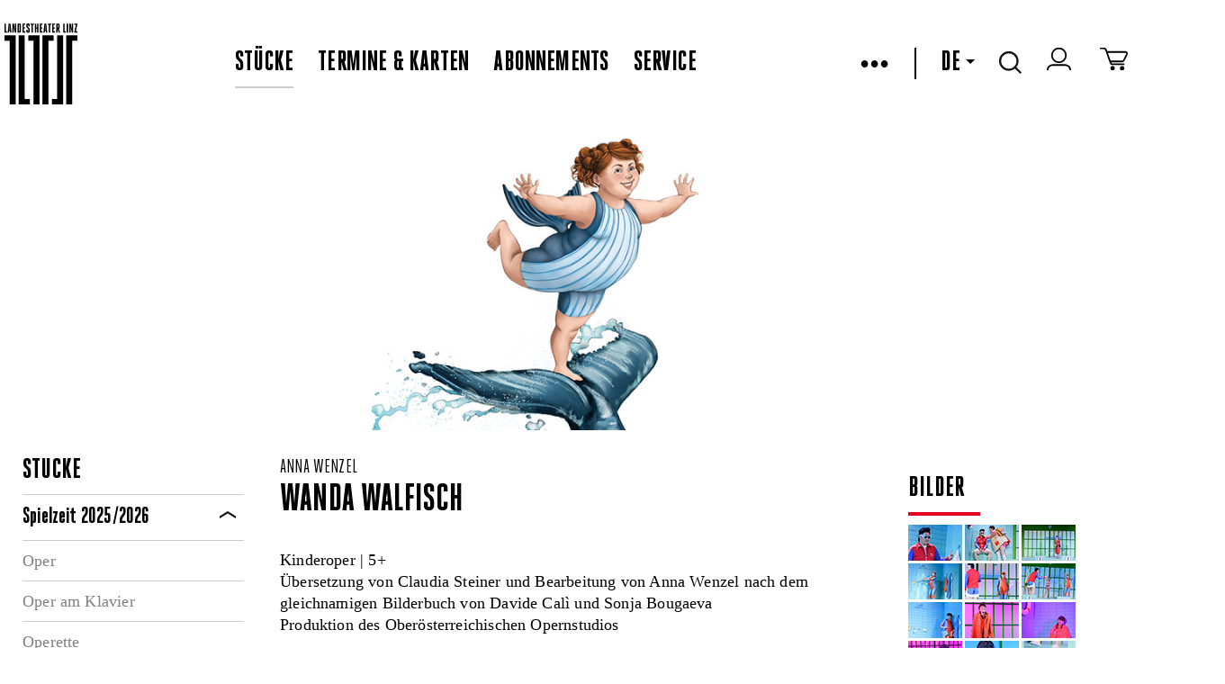

--- FILE ---
content_type: text/html
request_url: https://landestheater-linz.at/stuecke/detail?EventSetID=3748&EventID=0&ref=3748122220101
body_size: 17215
content:



<!DOCTYPE html>
<!--[if lt IE 7]>      <html class="no-js lt-ie9 lt-ie8 lt-ie7"> <![endif]-->
<!--[if IE 7]>         <html class="no-js lt-ie9 lt-ie8"> <![endif]-->
<!--[if IE 8]>         <html class="no-js lt-ie9" xmlns:fb="http://www.facebook.com/2008/fbml"> <![endif]-->
<!--[if gt IE 8]><!--> <html class="no-js object html mastertemplate" xmlns="http://www.w3.org/1999/xhtml" lang="DE"> <!--<![endif]-->
<head>
  <meta charset="utf-8"> 

  <meta http-equiv="X-UA-Compatible" content="IE=edge">
  <meta name="google-site-verification" content="y6sz5EAAa2ExBkMMNUhHJEQOV9VQypChMIdbpqiIVYc" />
  <!--
<meta name="google-play-app" content="app-id=com.lemon42.ltlapp">
<meta name="apple-itunes-app" content="app-id=868390723">
-->
  
  
<title data-evo-title="1">Landestheater Linz detail</title>
  
  <meta name="description" content  />
  <!--<meta name="viewport" content="width=device-width, initial-scale=1.0, minimum-scale=1.0, maximum-scale=5.0"/>-->
  <meta name="viewport" content="width=1440, initial-scale=1">
  <!--<meta name="viewport" content="initial-scale=1, width=device-width, target-densitydpi=high-dpi">-->

  <link rel="shortcut icon" href="/favicon.ico?v=2" />
  <link REL="StyleSheet" HREF="/DE/repos/stylesheets/lth/main%2ecss?exp=403068&#38;fps=080ce72e0e4634c4f2bc57368ed2f35362dce386" TYPE="text/css" />
  <link rel="stylesheet" href="/DE/repos/stylesheets/lth/styles%2ecss?exp=385538&fps=0140e036cc85d133481601f9e30465656ce85d56">
  <link rel="stylesheet" href="/DE/repos/stylesheets/admin/select2%2ecss?exp=54148&fps=1c437f39baa7a1577d9747c8378f90dda33f3515">
  <link rel="stylesheet" href="/DE/repos/stylesheets/lth/shop%2ecss?exp=354745&fps=2a7433725250df05944cf1c54466776d69638051">
  <link rel="stylesheet" href="/DE/repos/stylesheets/lth/grid%2ecss?exp=380291&fps=a626f03e5215a92046a17a21e0ae6d487accb530">
  <link rel="stylesheet" href="/DE/repos/stylesheets/lth/jquery%2edatepicker%2ecss?exp=104972&fps=903d3691e1b876a5fed327341c47b8231853c01c" type="text/css" />
  <link rel="stylesheet" href="/DE/repos/stylesheets/jquery%2efancybox2%2ecss?exp=146769&fps=2e4b3acc1812ed82c8fdc1e1ebb1de6dea3d8c06" type="text/css" />
  <link rel="stylesheet" href="/DE/repos/stylesheets/lth/dropit%2ecss?exp=104967&fps=cacf0faad2a9ecb281134ce566697d711e56e311" type="text/css" />
  <link rel="stylesheet" href="/DE/repos/stylesheets/lth/jquery%2esmartbanner%2ecss?exp=151721&fps=cc6397d72f2f4e106105cae10d2ce4caa8ec53d7" type="text/css" />
  <link rel="stylesheet" href="/DE/repos/stylesheets/lth/ext/tip-twitter%2ecss?exp=150296&fps=1278bd26ad71885315535ad314d27807ffdc5992" type="text/css" />
  <!--
  <evo if='requestObj.mode("wysiwygBoo") = 0'>
    <link rel="stylesheet" href="https://libs.lemon42.com/l42-cookie-consent/dist/l42cc.min.css" />
    <evo obj=@"/repos/stylesheets/lth/cookieconsent.css"></evo>
  </evo>
  <link rel="stylesheet" href="https://cluster-booking.lemon42.com/dist/css/ltl-components.css" />
  -->

  <style>
    .vm--container {
      z-index: 40000 !important;
    }


    .seatplan-view {
      font-family: HeroicCondensed-Book;
    }
    .seatplan-view * { box-sizing: border-box!important; }
    .seatplan-view select { width: auto }
    .seatplan-view p { margin: 1rem 0; }

    .seatplan-view button {
      font-family: HeroicCondensed-Book;
      text-transform: none;
    }

    .seatplan-view .expl-overlay--choose-seat {
      left: 8px;
      font-size: 18px;
    }

    .seatplan-view .expl-overlay--checkout-info.expl-overlay--seating-info {
      width: 600px;
      font-size: 24px;
      line-height: 28px;
    }  
    .seatplan-view {  
      max-height: 950px !important;
      height: 90vh;
      min-height: auto !important; 
    }
  </style>

  
  <link rel="stylesheet" href="/DE/repos/stylesheets/lth/defaultFontTemplate?exp=389484&fps=07aec5e925d0ba2128078888eae9e1476064c8aa">

  <script src="/DE/repos/javascripts/lth/modernizr-2%2e6%2e2%2emin%2ejs?exp=10143&fps=254ce42bff52384c7c836b49963b8014b0e7eb87"></script>

  <script>
    var LTH = {
      globals : {}
    };
  </script>

  


  <!-- load default style in wysiwyg -->
  


  <style type="text/css">
    #map-canvas { min-height: 450px; border-bottom: 2px solid black; }
    .lth-infowindow {
      color: black;
      width: 350px;
    }
    .lth-infowindow img {
      height: auto;
      width: 100%;
    }
    .lth-infowindow-image,
    .lth-infowindow-info {
      display: inline-block;
      vertical-align: top;
    }
    .lth-infowindow-image {
      height: 80px;
      width: 118px;
    }
    .lth-infowindow-info {
      width: 100%;
    }
    .lth-infowindow-image + .lth-infowindow-info {
      margin-left: 20px;
      width: 212px;
    }
    .lth-infowindow-info-title {
      color: black;
      font: 22px/22px "HeroicCondensed-Heavy" !important;
      text-transform: uppercase;
    }
    .lth-infowindow-info-text {
      color: black;
      font-size: 12px;
      line-height: 18px;
      letter-spacing: 0.01em;
    }
    .lth-infowindow-links {
      margin-top: 14px;
    }
    .lth-infowindow-links a {
      color: blue;
      font-size: 11px;
      line-height: 18px;
      letter-spacing: 0.01em;
    }
    .fancybox-overlay { z-index: 30000; }
    .fancybox-wrap {background-color: white!important;}
  </style>

  <!--netzbuehne-->
  <style>
    ec-stream, ec-ticket-button {
      visibility: hidden;
    }
    ec-ticket-button button {
      max-width: 100%; 
      background: none;
      border: 2px solid #000;
      color: #000;
      font: 20px "HeroicCondensed-Heavy", sans-serif;
      letter-spacing: 0.01em;
      text-transform: uppercase;
      height: 28px;
      padding-top: 1px;
      padding-bottom: 2px;
    }
    .hydrated {
      visibility: inherit;
    }
  </style>
  <!-- ende netzbuehne-->
  

  <meta name="generator" content="evo42 - content management system by www.lemon42.com" />
  
  <link rel="stylesheet" href="/DE/repos/stylesheets/lth/intlTelInput%20v17%2e00%2ecss?exp=317156&fps=ad7d440823ebd8f6dd2e31e7598872220233a61c" type="text/css" />
  <style>
    .iti {
      width: calc(100% - 40px);
    }
    .intlphone:invalid {
      border-color: #f43a59 !important;
    }
  </style>
  <!--cookie consent--->
  <link href="https://webcache.datareporter.eu/c/bcda6f9e-8e38-4a30-97ce-225e9245dc6b/x5Oi00MJRRp1/qj5/banner.css" rel="stylesheet">
  <style>
    #dr_cookie_banner_container {
      top: 10vh;
      left: calc(50vw - 325px); 
      -webkit-transform: none !important;
      transform: none !important;
    }

    #dr_blocking_div {
      max-height: 100vh !important;
      height: 100vh !important;
    }
    @media screen and (max-device-width: 680px) and (orientation: portrait) {
         #dr_cookie_banner_container {
          left: 1%; 
          width: 400px;
         }
      }
  </style>
<meta name="author" content  /><meta name="keywords" content  /></head>
<body class=" lth lth-notready " >

  <script id="myself" data-mandant="">
    var attributes = document.getElementById('myself').attributes
    , i = attributes.length
    , mandant = '';

    while (i--) {
      if (/^data-mandant$/.test(attributes[i].name)) {
        mandant = attributes[i].value;
        break;
      }
    }


    var body = document.getElementsByTagName("body")[0];
    body.className = body.className + ' ' + mandant;
  </script>
  <header class="lth-header">
    
      <div class="webapppromobanner"></div>
    
    <nav class="lth-navplaces">
      <div class="lth-format-1 lth-top-navbar object html contenttemplate">
  

  <ul class="navbar-left">
    <li><a class="lth-i lth-i-logo" href="/" aria-label="www.landestheater-linz.at"></a></li>
    <!--<evo if='EVO.var("language")="DE"'>
      <li class="icon skg">
        <a href=@"/sitemap/lth/salzkammergut_openair/salzkammergut_openair_programm" alt="Logo Oberösterreich">
          <span class="skg-logo" id="skg-logo"></span>
        </a>
      </li>
    </evo>-->
  </ul>

  <ul class="navbar-center">
    
      
        <li class="ml-auto"><a href="/stuecke" class="active" >Stücke</a></li>
        <li><a href="/termine" class="" >Termine & Karten</a></li>
        <li><a href="/abonnements" class="" >Abonnements</a></li>
        <li><a href="/service" class="" >Service</a></li>
      

      
    
  </ul>
  <!-- RIGHTSIDE-Navigation (Language-Selector, Cart, Search-Input) -->
  <ul class="lth-login navbar-right">
    <!--
    <li class="icon" title="Login/Logout">
      <span id="lth-login-status"></span>
    </li>

    <li class="icon" title="Zum Warenkorb">
      <a href=@"/sitemap/lth/Shop/Shop/Warenkorb" title="Zum Warenkorb"><span class="cart"></span></a>
    </li>
    -->
    <li id="burger-menu">
      &bull;&bull;&bull;
    </li>


    <li id="menu">
      <ul>
        
          
            <li><a href="/theatervermittlung"><span class="" >Theatervermittlung</span></a></li>
            <!--<li><a href=@"/sitemap/lth/netzbuehne/streams"><span class=EVO.var("pageClassNetzbuehne") >Netzbühne</span></a></li>-->
            <li><a href="https://www.landestheaterlinz-blog.at/" target="blank" >Blog</a></li>
            <li><a href="/presse/pressekontakt"><span class="" >Presse</span></a></li>
            <li><a href="/ueber%20uns"><span class="" >Über uns</span></a></li>
            <li><a href="/haeuser"><span class="" >Die Häuser</span></a></li>
            <li><a href="/Kontakt"><span class="" >Kontakt</span></a></li>
            <li><a href="/service/Newsletter%20Anmelung"><span class="" >Newsletter</span></a></li>
            <li id="lth-myaccount-icon" title="Mein Konto" class="icon" style="display:none;"><a href="/Shop/meinkonto/konto" title="Mein Konto">Mein Konto</a></li>
          

          
               
        
      </ul>
    </li>
    <li><span class="pipe"></span></li>
    <!-- language select start -->
    
    <li class="dropdown">
      
        
          <a tabindex="0" role="button">DE<span class="down-caret"></span></a>            
          <a tabindex="0" role="button" href="/EN/" class="dropdown-content" title="English">EN</a>
        
      
      
        
      
    </li>
    <!-- language select end -->
    <!-- search start -->
    <li class="icon dropdown">
      <span class="search"></span>
      <div class="dropdown-content"><input type="text" name="lth-search" value="" id="lth-search-input" placeholder="Search..."></div>
    </li>
    <!-- search end -->
    <!-- login -->
    <li class="icon" title="Login/Logout">
      <a href="https://tickets.landestheater-linz.at/webshop/webticket/shop?page=customerlogin.secure&#38;language=de" target="blank" aria-label="zum webshop login"><span class="login-icon"></span></a>
    </li>
    <!--login end-->
    <!-- warenkorb -->
    <li class="icon" title="Zum Warenkorb">
      <a href="https://tickets.landestheater-linz.at/webshop/webticket/shoppingcart?language=de" target="blank" aria-label="Zum Warenkorb">
        <span class="cart"></span>
        <span data-cartcount></span>
      </a>
    </li> 
    <!-- warenkorb end-->
  </ul>
          <style>
         [data-cartcount] {
           display: none !important;
         }
         [data-cartcount].active {
           font-family: 'HeroicCondensed-Book';
           display: inline-block !important;
           min-width: 10px;
           padding: 3px 7px;
           font-size: 12px;
           font-weight: 400;
           line-height: 1;
           color: #fff;
           text-align: center;
           white-space: nowrap;
           vertical-align: middle;
           background-color: #000;
           border-radius: 15px;
           transform: translate(4px, -4px);
         }
        </style>
        <script>
          function listenCookieChange(callback, interval = 1000) {
            let lastCookie = document.cookie;
            setInterval(()=> {
              let cookie = document.cookie;
              if (cookie !== lastCookie) {
                try {
                  callback({oldValue: lastCookie, newValue: cookie});
                } 
                finally {
                  lastCookie = cookie;
                }
              }
            }, interval);
          }
          
          function setCartCountFromCookie(documentCookies) {
            const f = documentCookies.split(';').find( c => String(c).trim().includes('phoeniX='));
            let cartCount = 0;
            const cartElement = document.querySelector('[data-cartcount]');
            if (f) {
              const c =  f.replace('phoeniX=','')
              const splitted = c.split('|')
              const cartItems = splitted.find( s => s.includes('items=')) 
              if (cartItems) {
                 cartCount = parseInt(cartItems.replace('items=', ''), 10)
              }
            }
            if (isNaN(cartCount) || cartCount === 0) {
              cartElement.innerHTML = '';
              cartElement.classList.remove('active')
            } else {
              cartElement.innerHTML = cartCount;
              cartElement.classList.add('active')
            } 
          } 
          
          listenCookieChange(({oldValue, newValue})=> {
              setCartCountFromCookie(newValue)
          }, 1000); 
          
          setCartCountFromCookie(document.cookie);
        </script>
  <style>
    /*burger menu icon & rotation*/
    #burger-menu {
      cursor: pointer;
    }
    .pipe {
      border-left: 2px solid black;
      height: 35px;
      display: grid;
    }
    /* menu & overlay show/hide */
    #menu {
      z-index: 99;
      visibility: hidden;
      opacity: 0;     
      position: absolute;
      /*height: 100%;*/
      margin: 0;
      width: 350px;
      top: 90px;

      background: #fff;
      list-style-type: none;
      -webkit-font-smoothing: antialiased;
      /* to stop flickering of text in safari */

      transform-origin: 0% 0%;
      transition: all 0.6s ease-in-out;
    }
    #menu.overlay {
      visibility: visible;
      opacity: 1;
    }
    #menu li {
      list-style: none;
      margin: 0;
      display: flex;
      flex-flow: column;
    }
    #menu ul {
      background-color: white;
      display: flex;
      flex-direction: column;
      padding: 1rem 0;
    }
    #menu a {
      font-size: 28px;
      line-height: 35px;
      display: block;
      margin-left: 2rem;
      margin-bottom: 1rem;
      text-decoration: none;
    }
    #menu .active {
      border-bottom: 2px solid #ccc;
    }
    .navbar-left {
      height: 107px;
    }
    .navbar-right, .navbar-left {
        display: flex;
        align-items: center;
    }
    .navbar-right > li {
      margin-right: 1.7rem;
    }
    .navbar-center {
      display:flex;
      align-items: center;
    }
    .navbar-center > li {
      margin-right: 1.7rem;
    }

    @media (max-width: 1150px) {

      nav.lth-navplaces .lth-top-navbar{
        flex-wrap: wrap;
        height: 200px;
      }
      .navbar-right {
        margin-right:0;
        margin-left:auto;
      }
      #menu {
        top: 195px;
      }
    }
    ul,
    li {
      list-style: none;
    }
    .lth-servicelinks li + li, .lth-soc-links li + li {
      margin-left: 1.7rem;
    }
    .lth-login a, .lth-login, #lth-login-status a {
      font-size: 32px;
    }
    /*make href on skg logo full height*/
    .skg a {
      display: flex;
    }
  </style>

  <script>
    const burgerMenu = document.getElementById("burger-menu");
    const menu = document.getElementById("menu");

    burgerMenu.addEventListener("click", function () {
      /*toggles the x and burger in icon*/
      burgerMenu.classList.toggle("close");
      menu.classList.toggle("overlay");
    });

    document.addEventListener("click", function (e) {
      if (!burgerMenu.contains(e.target) && !menu.contains(e.target)) {
        burgerMenu.classList.remove("close");
        menu.classList.remove("overlay");
      }
    });
  </script>

</div>   
      <div class="lth-stop-button touchdevice-video-stop-button"></div>
    </nav>

    
    

      
        
          <div id="slides" class="lth-slides">
            <img id="fakeimg" width="100%" alt="fakeimg" src="[data-uri]"><div class="lth-slide html contenttemplate">
  
  <a><img src="/DE/repos/evoscripts/lth/admin/ban/getPic?bid=4ce03a7395e8a3212989a7dbba81c8e7" alt="Wanda_Walfisch_header.jpg"/></a>
    
</div>
          </div>
        
      
      
    

    
  </header>

  <div class="stuecke-detail lth-main">
    <div class="lth-centered lth-contentarea" id="maincontent">
      <section class="lth-stuecke-section object tableview">
  
  

    

    

      



      
        <div class="lth-layout lth-layout3column object html contenttemplate"><div class="lth-layout-pane lth-layout-lft"><div class=" object html contenttemplate">
  <h2 style="padding-bottom:10px;">St&uuml;cke</h2>
  

 
  <section class="lth-filter-section lth-collapsible">
     <header class="lth-header-titel lth-section-title">Spielzeit 2025/2026</header>
     <div class="lth-section-content lth-spielstaette-content">
       <p class="lth-filter-item lth-stk-spartenfilter "><a href="/stuecke?spielzeit=2025/26&Sparte=Oper" data-lth-spielzeit="2025/26" data-lth-activecolor="#e3001f" data-lth-filter="Oper" >Oper</a></p><p class="lth-filter-item lth-stk-spartenfilter "><a href="/stuecke?spielzeit=2025/26&Sparte=Oper%20am%20Klavier" data-lth-spielzeit="2025/26" data-lth-activecolor="#e3001f" data-lth-filter="Oper%20am%20Klavier" >Oper am Klavier</a></p><p class="lth-filter-item lth-stk-spartenfilter "><a href="/stuecke?spielzeit=2025/26&Sparte=Operette" data-lth-spielzeit="2025/26" data-lth-activecolor="#e3001f" data-lth-filter="Operette" >Operette</a></p><p class="lth-filter-item lth-stk-spartenfilter "><a href="/stuecke?spielzeit=2025/26&Sparte=Musical" data-lth-spielzeit="2025/26" data-lth-activecolor="#e3001f" data-lth-filter="Musical" >Musical</a></p><p class="lth-filter-item lth-stk-spartenfilter "><a href="/stuecke?spielzeit=2025/26&Sparte=Tanz" data-lth-spielzeit="2025/26" data-lth-activecolor="#e3001f" data-lth-filter="Tanz" >Tanz</a></p><p class="lth-filter-item lth-stk-spartenfilter "><a href="/stuecke?spielzeit=2025/26&Sparte=Schauspiel" data-lth-spielzeit="2025/26" data-lth-activecolor="" data-lth-filter="Schauspiel" >Schauspiel</a></p><p class="lth-filter-item lth-stk-spartenfilter "><a href="/stuecke?spielzeit=2025/26&Sparte=Junges%20Theater" data-lth-spielzeit="2025/26" data-lth-activecolor="#e5007d" data-lth-filter="Junges%20Theater" >Junges Theater</a></p><p class="lth-filter-item lth-stk-spartenfilter "><a href="/stuecke?spielzeit=2025/26&Sparte=Konzert" data-lth-spielzeit="2025/26" data-lth-activecolor="#000000" data-lth-filter="Konzert" >Konzert</a></p><p class="lth-filter-item lth-stk-spartenfilter "><a href="/stuecke?spielzeit=2025/26&Sparte=Gastspiele" data-lth-spielzeit="2025/26" data-lth-activecolor="#000000" data-lth-filter="Gastspiele" >Gastspiele</a></p><p class="lth-filter-item lth-stk-spartenfilter "><a href="/stuecke?spielzeit=2025/26&Sparte=Sonderveranstaltungen" data-lth-spielzeit="2025/26" data-lth-activecolor="#000000" data-lth-filter="Sonderveranstaltungen" >Sonderveranstaltungen</a></p><p class="lth-filter-item lth-stk-spartenfilter "><a href="/stuecke?spielzeit=2025/26&Sparte=F%c3%bchrungen" data-lth-spielzeit="2025/26" data-lth-activecolor="" data-lth-filter="F%c3%bchrungen" >Führungen</a></p>
     </div> 
  </section>
     
  <!-- keep for next season lth-collapsible-collapsed -->
<!--
  <section class="lth-filter-section lth-collapsible last">   
  <header class="lth-header-titel lth-section-title"><evo lit="lth_season"></evo> 2025/2026</header>
  <div class="lth-section-content lth-spielstaette-content">
    <evo obj=@"/repos/evoscripts/lth/module/getSpartenList" properties='{par:{spielzeit:"2025/26"}}'></evo>
  </div> 
  </section>
-->  

  <section class="lth-collapsible" style="margin-top: 30px;">
    <h2 class="lth-section-title">St&uuml;cksuche</h2>
    <div class="lth-section-content">
      <p class="lth-filter-item">
        <input type="hidden" id="lth-stk-search" style="width:100%" class="">
      </p>

    </div>
  </section>

</div></div><div class="lth-layout-pane lth-layout-ctr"><div>
            <span class="lth-stuecke-detail-author">Anna Wenzel</span>
            <h1 class="lth-stueck-titel">Wanda Walfisch </h1>
            <p>
              <span class="lth-subline-event"></span>
            </p>
            <p class="lth-p-margin">Kinderoper | 5+<br>Übersetzung von Claudia Steiner und Bearbeitung von Anna Wenzel nach dem gleichnamigen Bilderbuch von Davide Calì und Sonja Bougaeva<br>Produktion des Oberösterreichischen Opernstudios</p>
            <div class="flex-between mb-15">


              
                <span class="lth-p-margin">
                  <span><b>Kinderoper</b></span><br>
                  
                  <!--  Premiereart darf bei Spareten 31 Sonderveranstaltung, 17 fuehrungen,59 streaming nicht angezeigt werden-->
                  
                    <b>&Ouml;sterreichische Erstauff&uuml;hrung 22.01.2023</b><br>
                  
                  <span><b>Spielst&auml;tte</b> </span><br>
                  <span>
                    
                  </span>
                  
                </span>
              
              <div class=" object html contenttemplate">
  <style>
   .share-btn {
      background-color: transparent;
      border: none;
      cursor: pointer;
      margin-right: 18px;
      margin-top: 44px
    }
  </style>
  <script src="https://unpkg.com/share-api-polyfill/dist/share-min.js"></script>
  <button type="button" title="teilen" class="share-btn" data-share-btn  data-share-text="Landestheater Linz" data-share-url="https://landestheater-linz.at/" data-share-title="">
    <svg version="1.1" id="Layer_1" xmlns="http://www.w3.org/2000/svg" xmlns:xlink="http://www.w3.org/1999/xlink" x="0px" y="0px" viewBox="0 0 503.284 503.284" style="width: 30px;height: 30px;" xml:space="preserve">
      <g>
        <polygon style="fill:#000;" points="321.642,148.284 321.642,188.284 459.142,188.284 459.142,463.284 44.142,463.284 
                                            44.142,188.284 181.642,188.284 181.642,148.284 4.142,148.284 4.142,503.284 499.142,503.284 499.142,148.284 	"></polygon>
        <polygon style="fill:#000;" points="231.642,76.569 231.642,325.784 271.642,325.784 271.642,76.569 297.5,102.426 
                                            325.785,74.142 251.642,0 177.5,74.142 205.785,102.426 	"></polygon>
      </g>
    </svg>
  </button>
  <script>
    var btns = document.querySelectorAll('[data-share-btn]');
    for(i=0; i<btns.length; i++) {
      var btn = btns[i];
      // Share must be triggered by "user activation"
      btn.addEventListener('click', async () => {
                           var shareOpts = {
                           text: String(btn.dataset.shareText).length > 0 && btn.dataset.shareText != null ? btn.dataset.shareText : window.location.href,
        url: String(btn.dataset.shareUrl).length > 0 && btn.dataset.shareUrl != null ? btn.dataset.shareUrl : window.location.href,
          title: String(btn.dataset.shareTitle).length > 0 && btn.dataset.shareTitle != null ? btn.dataset.shareTitle : "Landestheater Linz"
    };
    navigator.share(shareOpts,
                    {
                      // change this configurations to hide specific unnecessary icons
                      copy: true,
                      email: true,
                      print: true,
                      sms: true,
                      messenger: true,
                      facebook: true,
                      whatsapp: true,
                      twitter: true,
                      linkedin: false,
                      telegram: false,
                      skype: false,
                      pinterest: false,
                      language: 'de' // specify the default language
                    }
                   )
    .then( _ => console.log('shared'))
    .catch( error => console.log('Oh noh!', error));
    });
    };
  </script>
</div>
            </div>


            
              
                <p class="lth-p-margin">
                  Diese Produktion steht leider nicht mehr auf dem Spielplan
                </p> 
              

              
            





            <section class="lth-section lth-collapsible lth-collapsible-collapsed object html contenttemplate">
  <h2 class="lth-section-title">St&uuml;ckinfo</h2>
  <div class="lth-section-content">Jeden Mittwoch schleppt sich Wanda missmutig ins Schwimmbad. Sie fühlt sich dort nicht wohl, weil die anderen Kinder sich über ihre Körperfülle lustig machen und sie „Wanda Walfisch“ rufen. Als der Schwimmlehrer bemerkt, dass Wanda jegliche Freude am Schwimmen abhandenkommt, eröffnet er ihr, dass das eigentliche Problem gar nicht die anderen sind, und noch weniger ihr Körper. Viel mehr ist es eine Frage der Einstellung zu sich selbst und ihrer Vorstellungskraft. Wenn sie sich vorstelle, leicht wie eine Feder zu sein, dann sei sie es. Ausgestattet mit dieser Idee stellt sich Wanda ihren Ängsten und der Welt, und wird mehr und mehr zu einem selbstbewussten Mädchen, das am Ende die anderen Kinder im Schwimmbad davon überzeugt, dass sie im Wasser glücklich sein kann wie ein Fisch – und auch so schwimmt.<br><br>Anna Wenzel bearbeitete dieses Bilderbuch von Davide Calì und Sonja Bougaeva mit 15 Musikstücken alter Meister aus der Renaissance zu einer Kinderoper über die Macht der eigenen Gedanken und der Fantasie.<br></div>
</section>

            <!--evo content="rgt"><evo obj=@"/repos/modules/TableViews/lth/stueckeinfos"></evo><span>stückinfos</span></evo-->
            </div></div><div class="lth-layout-pane lth-layout-rgt"><div class=" object tableview">
  <!-- Soundcloud -->
  	

<article id="lth-info-sound" style="margin-top:20px;" class=" object tableview">
	
  <!-- 01:37:16 -->
</article>
	<!-- BILDER -->
  	



<article id="lth-info-bilder" class=" object tableview">
  
    <h2>Bilder</h2>
    
    <div class="lth-stuecke-module-line" style="border-color:#e3001f"></div>
    <div class="clearfix">  
      <a title="Wanda Walfisch<br>Gregorio Changhyun Yun<br> &copy; Petra Moser" href='https://www.landestheater-linz.at/_static/photogallery/3748122220101/01.jpg' class='fancybox fancybox.image' rel='group-[photogallery]' alt='Wanda Walfisch Gregorio Changhyun Yun &copy; Petra Moser' style='display:inline-block;margin-right:3px;margin-bottom:3px;border:none;'><img width=60 height=40 src='https://www.landestheater-linz.at/_static/photogallery/3748122220101/thumb_01.jpg' alt='Wanda Walfisch Gregorio Changhyun Yun &copy; Petra Moser' ></a><a title="Wanda Walfisch<br>Gregorio Changhyun Yun, Sophie Kidwell<br> &copy; Petra Moser" href='https://www.landestheater-linz.at/_static/photogallery/3748122220101/02.jpg' class='fancybox fancybox.image' rel='group-[photogallery]' alt='Wanda Walfisch Gregorio Changhyun Yun, Sophie Kidwell &copy; Petra Moser' style='display:inline-block;margin-right:3px;margin-bottom:3px;border:none;'><img width=60 height=40 src='https://www.landestheater-linz.at/_static/photogallery/3748122220101/thumb_02.jpg' alt='Wanda Walfisch Gregorio Changhyun Yun, Sophie Kidwell &copy; Petra Moser' ></a><a title="Wanda Walfisch<br>Maxim Jurik<br> &copy; Petra Moser" href='https://www.landestheater-linz.at/_static/photogallery/3748122220101/03.jpg' class='fancybox fancybox.image' rel='group-[photogallery]' alt='Wanda Walfisch Maxim Jurik &copy; Petra Moser' style='display:inline-block;margin-right:3px;margin-bottom:3px;border:none;'><img width=60 height=40 src='https://www.landestheater-linz.at/_static/photogallery/3748122220101/thumb_03.jpg' alt='Wanda Walfisch Maxim Jurik &copy; Petra Moser' ></a><a title="Wanda Walfisch<br>Sophie Kidwell<br> &copy; Petra Moser" href='https://www.landestheater-linz.at/_static/photogallery/3748122220101/04.jpg' class='fancybox fancybox.image' rel='group-[photogallery]' alt='Wanda Walfisch Sophie Kidwell &copy; Petra Moser' style='display:inline-block;margin-right:3px;margin-bottom:3px;border:none;'><img width=60 height=40 src='https://www.landestheater-linz.at/_static/photogallery/3748122220101/thumb_04.jpg' alt='Wanda Walfisch Sophie Kidwell &copy; Petra Moser' ></a><a title="Wanda Walfisch<br>Gregorio Changhyun Yun, Sophie Kidwell<br> &copy; Petra Moser" href='https://www.landestheater-linz.at/_static/photogallery/3748122220101/05.jpg' class='fancybox fancybox.image' rel='group-[photogallery]' alt='Wanda Walfisch Gregorio Changhyun Yun, Sophie Kidwell &copy; Petra Moser' style='display:inline-block;margin-right:3px;margin-bottom:3px;border:none;'><img width=60 height=40 src='https://www.landestheater-linz.at/_static/photogallery/3748122220101/thumb_05.jpg' alt='Wanda Walfisch Gregorio Changhyun Yun, Sophie Kidwell &copy; Petra Moser' ></a><a title="Wanda Walfisch<br>Maxim Jurik, Gregorio Changhyun Yun, Hanyi Jang, Sophie Kidwell<br> &copy; Petra Moser" href='https://www.landestheater-linz.at/_static/photogallery/3748122220101/06.jpg' class='fancybox fancybox.image' rel='group-[photogallery]' alt='Wanda Walfisch Maxim Jurik, Gregorio Changhyun Yun, Hanyi Jang, Sophie Kidwell &copy; Petra Moser' style='display:inline-block;margin-right:3px;margin-bottom:3px;border:none;'><img width=60 height=40 src='https://www.landestheater-linz.at/_static/photogallery/3748122220101/thumb_06.jpg' alt='Wanda Walfisch Maxim Jurik, Gregorio Changhyun Yun, Hanyi Jang, Sophie Kidwell &copy; Petra Moser' ></a><a title="Wanda Walfisch<br>Sophie Kidwell<br> &copy; Petra Moser" href='https://www.landestheater-linz.at/_static/photogallery/3748122220101/07.jpg' class='fancybox fancybox.image' rel='group-[photogallery]' alt='Wanda Walfisch Sophie Kidwell &copy; Petra Moser' style='display:inline-block;margin-right:3px;margin-bottom:3px;border:none;'><img width=60 height=40 src='https://www.landestheater-linz.at/_static/photogallery/3748122220101/thumb_07.jpg' alt='Wanda Walfisch Sophie Kidwell &copy; Petra Moser' ></a><a title="Wanda Walfisch<br>Sophie Kidwell<br> &copy; Petra Moser" href='https://www.landestheater-linz.at/_static/photogallery/3748122220101/08.jpg' class='fancybox fancybox.image' rel='group-[photogallery]' alt='Wanda Walfisch Sophie Kidwell &copy; Petra Moser' style='display:inline-block;margin-right:3px;margin-bottom:3px;border:none;'><img width=60 height=40 src='https://www.landestheater-linz.at/_static/photogallery/3748122220101/thumb_08.jpg' alt='Wanda Walfisch Sophie Kidwell &copy; Petra Moser' ></a><a title="Wanda Walfisch<br>Sophie Kidwell<br> &copy; Petra Moser" href='https://www.landestheater-linz.at/_static/photogallery/3748122220101/09.jpg' class='fancybox fancybox.image' rel='group-[photogallery]' alt='Wanda Walfisch Sophie Kidwell &copy; Petra Moser' style='display:inline-block;margin-right:3px;margin-bottom:3px;border:none;'><img width=60 height=40 src='https://www.landestheater-linz.at/_static/photogallery/3748122220101/thumb_09.jpg' alt='Wanda Walfisch Sophie Kidwell &copy; Petra Moser' ></a><a title="Wanda Walfisch<br> &copy; Petra Moser" href='https://www.landestheater-linz.at/_static/photogallery/3748122220101/10.jpg' class='fancybox fancybox.image' rel='group-[photogallery]' alt='Wanda Walfisch &copy; Petra Moser' style='display:inline-block;margin-right:3px;margin-bottom:3px;border:none;'><img width=60 height=40 src='https://www.landestheater-linz.at/_static/photogallery/3748122220101/thumb_10.jpg' alt='Wanda Walfisch &copy; Petra Moser' ></a><a title="Wanda Walfisch<br>Sophie Kidwell<br> &copy; Petra Moser" href='https://www.landestheater-linz.at/_static/photogallery/3748122220101/11.jpg' class='fancybox fancybox.image' rel='group-[photogallery]' alt='Wanda Walfisch Sophie Kidwell &copy; Petra Moser' style='display:inline-block;margin-right:3px;margin-bottom:3px;border:none;'><img width=60 height=40 src='https://www.landestheater-linz.at/_static/photogallery/3748122220101/thumb_11.jpg' alt='Wanda Walfisch Sophie Kidwell &copy; Petra Moser' ></a><a title="Wanda Walfisch<br>Sophie Kidwell<br> &copy; Petra Moser" href='https://www.landestheater-linz.at/_static/photogallery/3748122220101/12.jpg' class='fancybox fancybox.image' rel='group-[photogallery]' alt='Wanda Walfisch Sophie Kidwell &copy; Petra Moser' style='display:inline-block;margin-right:3px;margin-bottom:3px;border:none;'><img width=60 height=40 src='https://www.landestheater-linz.at/_static/photogallery/3748122220101/thumb_12.jpg' alt='Wanda Walfisch Sophie Kidwell &copy; Petra Moser' ></a><a title="Wanda Walfisch<br>Gregorio Changhyun Yun, Maxim Jurik<br> &copy; Petra Moser" href='https://www.landestheater-linz.at/_static/photogallery/3748122220101/13.jpg' class='fancybox fancybox.image' rel='group-[photogallery]' alt='Wanda Walfisch Gregorio Changhyun Yun, Maxim Jurik &copy; Petra Moser' style='display:inline-block;margin-right:3px;margin-bottom:3px;border:none;'><img width=60 height=40 src='https://www.landestheater-linz.at/_static/photogallery/3748122220101/thumb_13.jpg' alt='Wanda Walfisch Gregorio Changhyun Yun, Maxim Jurik &copy; Petra Moser' ></a><a title="Wanda Walfisch<br>Gregorio Changhyun Yun, Maxim Jurik, Hanyi Jang, Sophie Kidwell<br> &copy; Petra Moser" href='https://www.landestheater-linz.at/_static/photogallery/3748122220101/14.jpg' class='fancybox fancybox.image' rel='group-[photogallery]' alt='Wanda Walfisch Gregorio Changhyun Yun, Maxim Jurik, Hanyi Jang, Sophie Kidwell &copy; Petra Moser' style='display:inline-block;margin-right:3px;margin-bottom:3px;border:none;'><img width=60 height=40 src='https://www.landestheater-linz.at/_static/photogallery/3748122220101/thumb_14.jpg' alt='Wanda Walfisch Gregorio Changhyun Yun, Maxim Jurik, Hanyi Jang, Sophie Kidwell &copy; Petra Moser' ></a><a title="Wanda Walfisch<br>Sophie Kidwell<br> &copy; Petra Moser" href='https://www.landestheater-linz.at/_static/photogallery/3748122220101/15.jpg' class='fancybox fancybox.image' rel='group-[photogallery]' alt='Wanda Walfisch Sophie Kidwell &copy; Petra Moser' style='display:inline-block;margin-right:3px;margin-bottom:3px;border:none;'><img width=60 height=40 src='https://www.landestheater-linz.at/_static/photogallery/3748122220101/thumb_15.jpg' alt='Wanda Walfisch Sophie Kidwell &copy; Petra Moser' ></a><a title="Wanda Walfisch<br> &copy; Petra Moser" href='https://www.landestheater-linz.at/_static/photogallery/3748122220101/16.jpg' class='fancybox fancybox.image' rel='group-[photogallery]' alt='Wanda Walfisch &copy; Petra Moser' style='display:inline-block;margin-right:3px;margin-bottom:3px;border:none;'><img width=60 height=40 src='https://www.landestheater-linz.at/_static/photogallery/3748122220101/thumb_16.jpg' alt='Wanda Walfisch &copy; Petra Moser' ></a>
    </div>
  
</article>



  
  <!-- VIDEOS -->
  	

<article id="lth-info-video" style="margin-top:20px;" class=" object tableview">
	
    
        <h2>Videos</h2>
	      
        <div class="lth-stuecke-module-line" style="border-color:#e3001f"></div>
        <div class="clearfix">
          
          <a href="https://www.youtube-nocookie.com/embed/IXfWY47tn98" class="fancybox fancybox.iframe"><img src="https://img.youtube.com/vi/IXfWY47tn98/1.jpg" width="147" alt="Video for Wanda Walfisch "></a>
        </div>
    
  
  <!-- 01:37:16 -->
</article>
  
  <!-- Leitung -->
  <br><article id="lth-info-leitung"><h2>Leitung</h2><div class="lth-stuecke-module-line" style="border-color:#e3001f"></div><span>Musikalische Supervision</span><br><a href='/public/Person%20Details?pid=3876' style="color:#e3001f">Benedikt Ofner</a><br><span>Inszenierung</span><br><a href='/public/Person%20Details?pid=2754' style="color:#e3001f">Gregor Horres</a><br><span>Bühne</span><br><a href='/public/Person%20Details?pid=2850' style="color:#e3001f">Elisabeth Pedross</a><br><span>Kostüme</span><br><a href='/public/Person%20Details?pid=3341' style="color:#e3001f">Mariangela Mazzeo</a><br><span>Dramaturgie</span><br><a href='/public/Person%20Details?pid=3694' style="color:#e3001f">Martin Schönbauer</a><br></article>
  
  <!-- Besetzung -->
  <br><section id="lth-info-besetzung" class='lth-collapsible lth-collapsible-collapsed'><h2 class='lth-section-title'>Besetzung</h2><div class='lth-section-content'><div class="lth-stuecke-module-line" style="border-color:#e3001f"></div><span>Wanda</span><br><a href='/public/Person%20Details?pid=3785' style="color:#e3001f">Sophie Kidwell</a><br><span>Schwimmlehrer / Mann mit Hund / Freiheitsstatue</span><br><a href='/public/Person%20Details?pid=3849' style="color:#e3001f">Gregorio Changhyun Yun</a><br><span>Betty</span><br><a href='/public/Person%20Details?pid=3678' style="color:#e3001f">Hanyi Jang</a><br><span>Artur</span><br><a href='/public/Person%20Details?pid=3322' style="color:#e3001f">Maxim Jurik</a><br><span>Blockflöte</span><br><a href='/public/Person%20Details?pid=3877' style="color:#e3001f">Elisabeth Tomani</a><br><span>Barockcello</span><br><a href='/public/Person%20Details?pid=3878' style="color:#e3001f">Mathias Roller</a><br><span>Barockgitarre</span><br><a href='/public/Person%20Details?pid=3879' style="color:#e3001f">Thomas Adam</a><br></div></section>
  
  
</div><span></span></div></div>

      
    
  
  <script>document.addEventListener("DOMContentLoaded", function(event) {
dataLayer.push({ ecommerce: null });
dataLayer.push({
	"ecommerce": {
		"items": [
			{
				"item_brand": "Volksgarten",
				"item_category": "Kinderoper",
				"item_id": 3748122220101,
				"item_name": "Wanda Walfisch",
				"quantity": 1
			}
		]
	},
	"event": "view_item"
});
});</script>
</section>

    </div>
  </div>

  <!-- footer-->
  <style>
    .lth-servicelinks li + li, .lth-soc-links li + li {
      margin-left: 1.7rem;
    }
  </style>
  <footer class="lth-footer">
    <nav class="lth-footer-legalsnav">
      <ul class="lth-servicelinks">
        <li>2026 OÖ Theater und Orchester GmbH - </li>
        <li><a href="/AGB">AGB</a></li>
        <li><a href="/privacy">Datenschutz</a></li>
        <li><a href="/imprint">Impressum</a></li>
        <li><a href="/Kontakt">Kontakt</a></li>

      </ul>
      <ul class="lth-soc-links">
        
          <li><a target="_blank" aria-label="zur Webseite Bruckner Orchester Linz" aria-describedby="Link öffnet in einem neuen Fenster" class="lth-i lth-i-bol" href="http://www.bruckner-orchester.at/"></a></li>
          <li><a target="_blank" aria-label="zur Webseite das Anton" aria-describedby="Link öffnet in einem neuen Fenster" class="lth-i lth-i-anton" href="http://www.dasanton.at/"></a></li>
          <li><a target="_blank" aria-label="zur Webseite Kultur Österreich" aria-describedby="Link öffnet in einem neuen Fenster" class="lth-i lth-i-kultur" href="http://www.land-oberoesterreich.gv.at/cps/rde/xchg/ooe/hs.xsl/145_DEU_HTML.htm"></a></li>
        
     
        <li><a target="_blank" aria-label="zur Facebook Seite LandestheaterLinz" aria-describedby="Link öffnet in einem neuen Fenster" class="fb" href="https://www.facebook.com/LandestheaterLinz"></a></li>
        
        <li><a target="_blank" aria-label="zur Instagramm Seite landestheaterlinz"  aria-describedby="Link öffnet in einem neuen Fenster" class="in" href="https://www.instagram.com/landestheaterlinz/"></a></li>
        <li><a target="_blank" aria-label="zur Twitter Seite LTheater_linz"  aria-describedby="Link öffnet in einem neuen Fenster" class="tw" href="http://twitter.com/LTheater_linz"></a></li>
        <li><a target="_blank" aria-label="zum YouTube-Kanal LandestheaterLinz" aria-describedby="Link öffnet in einem neuen Fenster" class="yt" href="http://www.youtube.com/LandestheaterLinz"></a></li>
        <li><a target="_blank" aria-label="zur TikTok Seite @landestheaterlinz" aria-describedby="Link öffnet in einem neuen Fenster" class="tiktok" href="https://www.tiktok.com/@landestheaterlinz"></a></li>
        <!--<li><a target="_blank" class="blog" href="https://www.landestheaterlinz-blog.at/"></a></li>-->
        <li><a target="blank" aria-label="zur Webseite upperaustria.at" aria-describedby="Link öffnet in einem neuen Fenster" href="https://www.upperaustria.at/de/" class="ooe-logo"></a></li>
      </ul>
    </nav>
  </footer>



  <script src="//ajax.googleapis.com/ajax/libs/jquery/1.10.2/jquery.min.js"></script>
  <script src="/DE/repos/javascripts/lth/jqueryui-widget%2ejs?exp=65367&fps=cc31453e01846cc2629452d509cb30ec189d3466"></script>

  <script src="/DE/repos/javascripts/lth/jquery%2eevent%2emove%2ejs?exp=65768&fps=2985ac17957e8f8f1e855f2a3840a9166720c8a6"></script>

  <script src="/DE/repos/javascripts/lth/jquery%2eevent%2eswype%2ejs?exp=57839&fps=811eec7c894d8a8b2705003e281f94220145db4d"></script>

  <script src="/DE/repos/javascripts/lth/echo%2ejs?exp=191664&fps=9b45bd97b703c7f30ce6b42653f31b2d22df6f35"></script>

  <script src="/DE/repos/javascripts/lth/imagesloaded%2ejs?exp=49916&fps=b39aacac99e9088c20cf209378767681f81aaf3f"></script>

  
  

  <!-- polyfill for older browsers that do not support InstersectionOberver-->
  <!--
  <evo if='EVO.arg("local")=1'>
    <script src="http://localhost:8080/js/ltl-components.js"></script>
  </evo>
  <evo if='EVO.arg("local")<>1'>
    <script src="https://cluster-booking.lemon42.com/dist/js/ltl-components.js"></script>
  </evo>
  -->
  
  <script>
    if (window.L42 === undefined) {
      window.L42 = {}; 
      
    }
  </script>
  <script src="/DE/repos/javascripts/lth/underscore-min%2ejs?exp=27835&fps=43549d253ed35d16ddba31381fb82130d7a8f88e"></script>
  <script src="/DE/repos/javascripts/admin/select2%2ejs?exp=144998&fps=117d6e601bda45ba83c1aaa0d913f356d9852804"></script>
  <script src="/DE/repos/javascripts/lth/jQuery%2equick%2epagination%2ejs?exp=69000&fps=a5f2630502864de59167d6bad9684773f0c59881"></script>
  <script src="/DE/repos/javascripts/lth/ext/jquery%2eposhytip%2ejs?exp=81265&fps=70986eb4518e3f33e6c3ad9997724d3f22b84192"></script>
  <script type="text/javascript" src="/DE/repos/javascripts/date%2ejs?exp=118165&fps=dcdc4c452022689383c10b0e86635477ea611fba"></script>
  <script type="text/javascript" src="/DE/repos/javascripts/jquery%2edatepicker%2ejs?exp=49925&fps=6bfc1228ed66d3d25752f3a58b6aa27ae5e0e70c"></script>
  <script src="/DE/repos/javascripts/lth/main%2ejs?exp=399988&fps=d918c4e21e1c20b1540a23901c4224361bbd6037"></script>
  <script>
    $(function() {  
      $(document).on("click",'.lth-btn-buyTickets-external',function() {

        var extLocation = $(this).data("lth-url");

        if (!/^(f|ht)tps?:\/\//i.test(extLocation)) {
          extLocation = "http://" + extLocation;
        }
        
        var win = window.open(extLocation, '_blank');
        win.focus();

      });
    });
  </script>
  <script src="/DE/repos/javascripts/lth/presse%2ejs?exp=191672&fps=f4064931ad6b0dc95c11b34656e3a4bee2ea1353"></script>

  <script src="/DE/repos/javascripts/jquery%2emousewheel-3%2e0%2e6%2epack%2ejs?exp=8547&fps=42feaf245cd568e079a9cedc1e0703c053cf5575"></script>    
  <script src="/DE/repos/javascripts/jquery%2efancybox%2epack%2ejs?exp=8551&fps=59a956cc4d22721276d5dfcda0290344eb8cbc79"></script>


  <script src="/DE/repos/javascripts/lth/jquery%2etimer%2ejs?exp=49931&fps=05f0032922dc92b3c7f7b7a6d393e23de206156e"></script>
  
  <script>
    $(function(){
      if (typeof wcsPageInit == 'function' ){
        console.log("Mastertemplate calling wcsPageInit().");
        wcsPageInit();
      }
    });
  </script>



  

  <script src="/DE/repos/javascripts/lth/codeFormRegistration%2ejs?exp=347416&fps=808cb0d4e8e2a88e18f51d83fdb0e81b88bc406b"></script>

  <script>var activeSite='';</script>

  
  <script> 
    window.dataLayer = window.dataLayer || [];
    function gtag(){dataLayer.push(arguments);}
  </script>

  <script src="//instant.page/5.1.0" type="module" integrity="sha384-by67kQnR+pyfy8yWP4kPO12fHKRLHZPfEsiSXR8u2IKcTdxD805MGUXBzVPnkLHw"></script>
  <!--netzbuehne-->
  <!--
    <script type="module" src="https://code.easy-connect.io/webshop/tog/v1/webshop.esm.js"></script>
    <script nomodule="" src="https://code.easy-connect.io/webshop/tog/v1/webshop.js"></script>
    <script type="module" src="https://code.easy-connect.io/streaming/tog/v1/ec-stream.esm.js"></script>
    <script nomodule="" src="https://code.easy-connect.io/streaming/tog/v1/ec-stream.js"></script>
    <ec-sidebar-wrapper google-analytics='ua'></ec-sidebar-wrapper>
  -->
  <!--ende netzbuhene-->
  <script src="/DE/repos/javascripts/lth/socialshare%2ejs?exp=306748&fps=16866f1ad2bbb941577432d13783af4ec44cad25"></script>
  <script>var socialshare = new Socialshare()</script>

  
<script src="https://webcache.datareporter.eu/c/bcda6f9e-8e38-4a30-97ce-225e9245dc6b/x5Oi00MJRRp1/qj5/banner.js" type="text/javascript" charset="utf-8"></script>
<script>
window.cookieconsent.initialise(dr_cookiebanner_options); //dr_cookiebanner_options.gtmInit();
</script>
  
  <script src="/DE/repos/javascripts/lth/intl-tel-input%20v17%2e0%2e0%2ejs?exp=317158&fps=14a86ae73038800ceb731c04c68559a73367e44d"></script>
  <script>
    function initIntlPhone() {
      $(".intlphone").intlTelInput({
        allowDropdown: true, // whether or not to allow the dropdown
        autoHideDialCode: true, // if there is just a dial code in the input: remove it on blur, and re-add it on focus
        autoPlaceholder: "polite", // add a placeholder in the input with an example number for the selected country
        customPlaceholder: null, // modify the auto placeholder
        dropdownContainer: null, // append menu to specified element
        excludeCountries: [], // don't display these countries
        formatOnDisplay: true, // format the input value during initialisation and on setNumber
        geoIpLookup: null, // geoIp lookup function
        hiddenInput: "", // inject a hidden input with this name, and on submit, populate it with the result of getNumber
        initialCountry: "at", // initial country
        localizedCountries: {'de': 'Deutschland', 'at': 'Österreich'}, // localized country names e.g. { 'de': 'Deutschland' }
        nationalMode: false, // don't insert international dial codes
        onlyCountries: ["al", "ad", "at", "by", "be", "ba", "bg", "hr", "cz", "dk",
                        "ee", "fo", "fi", "fr", "de", "gi", "gr", "va", "hu", "is", "ie", "it", "lv",
                        "li", "lt", "lu", "mk", "mt", "md", "mc", "me", "nl", "no", "pl", "pt", "ro",
                        "ru", "sm", "rs", "sk", "si", "es", "se", "ch", "ua", "gb"], // display only these countries
        placeholderNumberType: "MOBILE", // number type to use for placeholders
        preferredCountries: [ 'at','de','ch','it','cz','sk','hu' ], // the countries at the top of the list. defaults to united states and united kingdom
        separateDialCode: false, // display the country dial code next to the selected flag so it's not part of the typed number
        utilsScript: "/DE/repos/javascripts/lth/intl-tel-input%20v17%2e0%2e0%20utils%2ejs?exp=317160&#38;fps=3013a9f62656efcd44112f29d6c045c9607e1a7d" // specify the path to the libphonenumber script to enable validation/formatting
      });
      $(".intlphone").on('blur change keyup', validateIntlPhone);
    }
    function validateIntlPhone(ev) {
      $element = $(this);
      var formatted = $element.val().replace(/^00/,"+").replace(/^0(?=[^0])/,"");
      $element.val(formatted);
      var getNum = $element.intlTelInput('getNumber');
      $element.intlTelInput("setNumber",getNum)
      var errorMap = ["Ungültige Telefonnummer", "Ungültiger Ländercode", "Telefonnummer zu kurz", "Telefonnummer zu lang", "Telefonnummer ungültig"];
      //var isValid = $element.intlTelInput('getNumber').length > 3 ? $element.intlTelInput("isValidNumber");
      var isValid = $element.intlTelInput("isValidNumber");
      var feedbackField = $element.closest('.iti').parent().siblings('.invalid-feedback');
      $element.prop('invalid',!isValid);
      $element.get(0).setCustomValidity(isValid ? '' : 'Invalid');
      feedbackField.css('display', isValid ? 'none': 'block'); 
      if (!isValid) {
        var errorCode = $element.intlTelInput("getValidationError");
        feedbackField.html(errorMap[errorCode] || errorMap[0]);
      }
      var numberType = 'INVALID'
      switch ($element.intlTelInput("getNumberType")) {
        case 0: 
          numberType = 'LANDLINE';
          break;
        case 1:
          numberType = 'MOBILE';
          break;
        default:
          numberType = 'INVALID';
          break;
      }
      $('[intlnumbertype]').val(numberType)
    }
    initIntlPhone()    
  </script>
  <<!--style>
    body .buorg {
      cursor: initial !important;
      pointer-events: none !important;
    }
    body .buorg-buttons {
      display: none !important;
      pointer-events: none !important;
    }
  
 
  <script>
    // aria-label für /repos/templates/content/lth/publikationitem-publikationenbox
    document.querySelectorAll('[data-downloadlink] a').forEach( el => el.setAttribute('aria-label','Dokument Download'))
  </script>
  
  <!--script> 
    var $buoop = {
      required:{
        e:-4,f:-3,o:-3,s:-1,c:-3
      },
      insecure:true,
      unsupported:true,
      api:2025.03,  // 2021.10
      reminder: 0, // always show
      noclose: true, // can't close
      no_permanent_hide: true, // can't ignore
      url: '',
    }; 
    function $buo_f(){ 
      var e = document.createElement("script"); 
      e.src = "//browser-update.org/update.min.js"; 
      document.body.appendChild(e);
    };
    try {document.addEventListener("DOMContentLoaded", $buo_f,false)}
    catch(e){window.attachEvent("onload", $buo_f)}
  </script-->
  
  
    <script>

      var _rollbarConfig = {
        enabled: window.document.documentMode === undefined,
        accessToken: "7667a85f7cf44139825236fb7690fe87",
        captureUncaught: true,
        captureUnhandledRejections: true,
        captureIp: false,
        hostSafeList: ['landestheater-linz.at'],
        ignoredMessages: ["Abgebrochen", 'cancelled','Parsen der Antwort nicht möglich.', 'The network connection was lost.', 'NetworkError when attempting to fetch resource.','Zeitüberschreitung bei der Anforderung.'],
        payload: {
          environment: "production"
        }
      };
    </script>
    <script src="/DE/repos/javascripts/lth/rollbar%2ejs?exp=317451&fps=924965d4a9b4adb24e778e71338a6f2f0e72032b"></script>
  

</body>
</html>